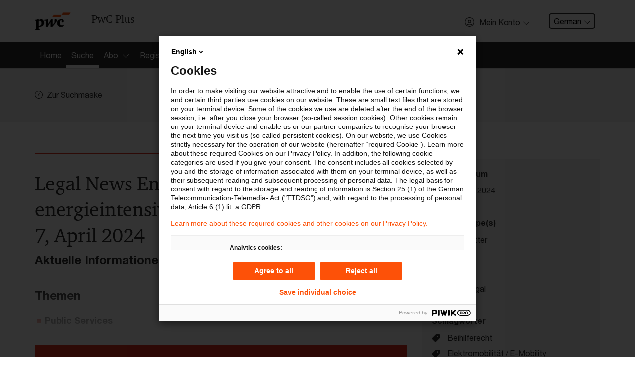

--- FILE ---
content_type: text/html; charset=utf-8
request_url: https://pwcplus.de/de/article/243012/legal-news-energierecht-fuer-energieintensive-unternehmen-ausgabe-7-april-2024/
body_size: 9150
content:
 <!DOCTYPE html>
<html lang="de" class="page-primary-col--red">
<head>
    <meta charset="UTF-8">
    <meta name="viewport" content="width=device-width, initial-scale=1">
    <meta property="og:locale" content="de_DE" />
	<meta property="article:published_time" content="2024-04-24T08:30:01+02:00" />
	<meta property="article:modified_time" content="2025-12-31T01:30:26+01:00" />
	<title>PwC Plus - Legal News Energierecht für energieintensive Unternehmen - Ausgabe 7, April 2024</title>
	<meta property="og:title" content="PwC Plus - Legal News Energierecht für energieintensive Unternehmen - Ausgabe 7, April 2024" />
	<meta name="twitter:title" content="PwC Plus - Legal News Energierecht für energieintensive Unternehmen - Ausgabe 7, April 2024" />
	<meta name="robots" content="index, follow">
	<meta property="og:site_name" content="PwC Plus" />
	<meta name="description" content="Aktuelle Informationen zum Energierecht" />
	<meta property="og:description" content="Aktuelle Informationen zum Energierecht" />
	<meta name="twitter:description" content="Aktuelle Informationen zum Energierecht" />
	<link rel="canonical" href="https://pwcplus.de/de/article/243012/legal-news-energierecht-fuer-energieintensive-unternehmen-ausgabe-7-april-2024/" />
	<meta name="twitter:url" content="https://pwcplus.de/de/article/243012/legal-news-energierecht-fuer-energieintensive-unternehmen-ausgabe-7-april-2024/" />
	<meta property="og:url" content="https://pwcplus.de/de/article/243012/legal-news-energierecht-fuer-energieintensive-unternehmen-ausgabe-7-april-2024/" />
	<meta property="og:type" content="article" />
	<meta name="author" content="PwC Legal" />
	<meta property="og:image" content="https://pwcplus.de/social-default-teaser/header.jpg" />
	<meta name="twitter:image" content="https://pwcplus.de/social-default-teaser/header.jpg" />
	<meta name="twitter:card" content="summary" />
	
                <script type="application/ld+json" nonce="8d0a06ed594058e2e312e4f531477555">
                    {"@context":"https:\/\/schema.org","@type":"Article","mainEntityOfPage":{"@type":"WebPage","@id":"https:\/\/pwcplus.de\/de\/article\/243012\/legal-news-energierecht-fuer-energieintensive-unternehmen-ausgabe-7-april-2024\/"},"headline":"Legal News Energierecht f\u00fcr energieintensive Unternehmen - Ausgabe 7, April 2024","image":["https:\/\/pwcplus.de\/social-default-teaser\/header.jpg"],"datePublished":"2024-04-24T08:30:01+02:00","dateModified":"2025-12-31T01:30:26+01:00","publisher":{"@type":"Organization","name":"PwC","logo":{"@type":"ImageObject","url":"https:\/\/pwcplus.de\/\/build\/images\/pwc-logo.4f94fb02.png"}}}
                </script>    <style nonce="8d0a06ed594058e2e312e4f531477555">
        #svg-sprite {
            position: absolute;
            height: 0;
            width: 0;
        }
    </style>
    <link rel="stylesheet" href="/build/app.3dd8ae94.css" nonce="8d0a06ed594058e2e312e4f531477555">    <link rel="icon" type="image/png" href="/favicon2025/favicon-96x96.png" sizes="96x96" />
    <link rel="icon" type="image/svg+xml" href="/favicon2025/favicon.svg" />
    <link rel="shortcut icon" href="/favicon2025/favicon.ico" />
    <link rel="apple-touch-icon" sizes="180x180" href="/favicon2025/apple-touch-icon.png" />
    <meta name="apple-mobile-web-app-title" content="PwC Plus" />
    <link rel="manifest" href="/favicon2025/site.webmanifest" />
    <script defer src="/build/runtime.dad2fc3e.js" nonce="8d0a06ed594058e2e312e4f531477555"></script>
<script defer src="/build/828.ace2f1a4.js" nonce="8d0a06ed594058e2e312e4f531477555"></script>
<script defer src="/build/app.2c00f3a0.js" nonce="8d0a06ed594058e2e312e4f531477555"></script></head>
    <body>
        <svg id="svg-sprite" xmlns="http://www.w3.org/2000/svg" xmlns:xlink="http://www.w3.org/1999/xlink"><defs><symbol viewBox="0 0 72 72" id="icon-avatar"><path d="M36 0a36 36 0 0 0-25.76 61.15l1.49 1.64.11-.1a36 36 0 0 0 48.32 0l.1.09 1.31-1.44A36 36 0 0 0 36 0m0 67.5A31.4 31.4 0 0 1 15.58 60c5.39-3.21 12.69-5 20.42-5s15 1.84 20.42 5A31.4 31.4 0 0 1 36 67.5m23.71-10.78c-6.21-4-14.73-6.3-23.71-6.3s-17.51 2.3-23.71 6.3a31.5 31.5 0 1 1 47.42 0M36 19.77a11.88 11.88 0 1 0 11.88 11.88A11.88 11.88 0 0 0 36 19.77M36 39a7.38 7.38 0 1 1 7.38-7.38A7.39 7.39 0 0 1 36 39" /></symbol><symbol viewBox="0 0 72 72" id="icon-center-map"><path d="M72 36c0-.8-.1-1.5-.1-2.2C70.8 15.7 56.3 1.2 38.2.1 37.5.1 36.8 0 36 0s-1.5.1-2.2.1C15.7 1.3 1.3 15.7.1 33.8c0 .7-.1 1.4-.1 2.2s.1 1.5.1 2.2c1.2 18.1 15.6 32.5 33.6 33.6.8 0 1.5.1 2.2.1s1.5-.1 2.2-.1c18.1-1.2 32.5-15.6 33.6-33.6.2-.7.3-1.4.3-2.2m-4.6-2.2H53.8c-1-8.1-7.4-14.6-15.6-15.6V4.6c15.6 1.2 28.1 13.6 29.2 29.2m-33.6 0h-11c1-5.6 5.4-10 11-11zm0 4.4v11c-5.6-1-10-5.4-11-11zm4.4 0h11c-1 5.6-5.4 10-11 11zm0-4.4v-11c5.6 1 10 5.4 11 11zM33.8 4.6v13.5c-8.1 1-14.6 7.4-15.6 15.6H4.6C5.7 18.2 18.2 5.8 33.8 4.6M4.6 38.2h13.5c1 8.1 7.4 14.6 15.6 15.6v13.6c-15.6-1.1-28-13.5-29.1-29.2m33.6 29.2V53.8c8.1-1 14.6-7.5 15.6-15.6h13.6c-1.1 15.7-13.5 28.1-29.2 29.2" /></symbol><symbol viewBox="0 0 72 72" id="icon-check"><path d="M68.76 10.65 24.54 54.87l-21.3-21.3L0 36.81l24.54 24.54L72 13.89Z" /></symbol><symbol viewBox="0 0 72 72" id="icon-chevron-down"><path d="M68.16 17.07 36 49.23 3.84 17.07a2.25 2.25 0 0 0-3.18 3.18L36 55.59l35.34-35.34a2.25 2.25 0 1 0-3.18-3.18" /></symbol><symbol viewBox="0 0 72 72" id="icon-chevron-left"><path d="M54.93.66a2.25 2.25 0 0 0-3.18 0L16.41 36l35.34 35.34a2.25 2.25 0 1 0 3.18-3.18L22.77 36 54.93 3.84a2.25 2.25 0 0 0 0-3.18" /></symbol><symbol viewBox="0 0 72 72" id="icon-chevron-left-circle"><path d="M42.14 71.44a35.61 35.61 0 0 0 28.74-26.65A36.3 36.3 0 0 0 72 36 36.13 36.13 0 0 0 42.16.56 37 37 0 0 0 36 0a37 37 0 0 0-6.16.56 35.93 35.93 0 0 0 0 70.88A36.5 36.5 0 0 0 36 72a36.5 36.5 0 0 0 6.14-.56M4.5 36A31.5 31.5 0 1 1 36 67.5 31.53 31.53 0 0 1 4.5 36m29.18 0 11-11-3.18-3.18L27.32 36 41.5 50.18 44.68 47z" /></symbol><symbol viewBox="0 0 72 72" id="icon-chevron-right"><path d="M17.07.66a2.25 2.25 0 0 1 3.18 0L55.59 36 20.25 71.34a2.25 2.25 0 0 1-3.18-3.18L49.23 36 17.07 3.84a2.25 2.25 0 0 1 0-3.18" /></symbol><symbol viewBox="0 0 72 72" id="icon-chevron-up"><path d="M3.84 54.93 36 22.77l32.16 32.16a2.25 2.25 0 1 0 3.18-3.18L36 16.41.66 51.75a2.25 2.25 0 1 0 3.18 3.18" /></symbol><symbol viewBox="0 0 20 20" id="icon-close"><path d="M18.824 0 10 8.824 1.177 0 0 1.176 8.824 10 0 18.824 1.177 20 10 11.176 18.824 20 20 18.824 11.177 10 20 1.176z" /></symbol><symbol viewBox="0 0 72 72" id="icon-confirmed"><path d="M67 30.22A31.49 31.49 0 1 1 36 4.5a31.3 31.3 0 0 1 14.78 3.7l3.27-3.29A36 36 0 1 0 72 36a35.7 35.7 0 0 0-1.31-9.53Zm-40.85 1-3.18 3.18 12 12L68 13.21 64.84 10 34.9 40Z" /></symbol><symbol viewBox="0 0 72 72" id="icon-fill-audience"><image xlink:href="[data-uri]" width="72" height="56" transform="translate(0 8)"></image></symbol><symbol viewBox="0 0 72 72" id="icon-fill-calendar"><path d="M67.5 9v11.25h-63V9h9V0h9v9h27V0h9v9Zm-63 20.25h63V67.5A4.51 4.51 0 0 1 63 72H9a4.5 4.5 0 0 1-4.5-4.5ZM49.5 63h9v-9h-9Z" /></symbol><symbol viewBox="0 0 72 72" id="icon-fill-chevron-circle-right"><path d="M36 0C16.1 0 0 16.1 0 36s16.1 36 36 36 36-16.1 36-36S55.9 0 36 0m-.9 51.8c-1.8 1.8-4.6 1.8-6.4 0s-1.8-4.6 0-6.4l9.4-9.4-9.4-9.4c-1.8-1.8-1.8-4.6 0-6.4s4.6-1.8 6.4 0L50.9 36z" /></symbol><symbol viewBox="0 0 72 72" id="icon-fill-chevron-right-circle"><path d="M36 0a36 36 0 1 0 36 36A36 36 0 0 0 36 0m-.87 51.78a4.5 4.5 0 0 1-6.36-6.36L38.19 36l-9.42-9.42a4.5 4.5 0 0 1 6.36-6.36L50.91 36Z" /></symbol><symbol viewBox="0 0 72 72" id="icon-fill-globe"><path d="M72 33.74a36 36 0 0 0-3.56-13.54H57.66a58.4 58.4 0 0 1 2.06 13.54Zm-16.79 4.52h-17V51.8H53a53.7 53.7 0 0 0 2.21-13.54m2.45 13.54h10.78A35.9 35.9 0 0 0 72 38.26H59.72a57.4 57.4 0 0 1-2.06 13.54M14.34 20.2H3.56A35.9 35.9 0 0 0 0 33.74h12.28a57.4 57.4 0 0 1 2.06-13.54m-2.06 18.06H0A36 36 0 0 0 3.56 51.8h10.78a58.4 58.4 0 0 1-2.06-13.54m21.46 31.33V56.31h-13c3.1 7.15 7.76 12.15 13 13.28M19 51.8h14.7V38.26h-17A53.2 53.2 0 0 0 19 51.8m-2.21-18.06h17V20.2H19a53.7 53.7 0 0 0-2.21 13.54m-.95 22.57H6.15a36.1 36.1 0 0 0 19.66 14.32c-4.11-3.15-7.57-8.14-9.97-14.32m10-54.94A36.14 36.14 0 0 0 6.15 15.68h9.69C18.25 9.5 21.7 4.52 25.81 1.37Zm30.32 14.32h9.69A36.1 36.1 0 0 0 46.19 1.37c4.11 3.15 7.56 8.14 9.97 14.32m-17.9 40.62v13.28c5.24-1.13 9.9-6.13 13-13.28Zm0-53.9v13.28h13c-3.1-7.15-7.76-12.15-13-13.28m7.93 68.22a36.14 36.14 0 0 0 19.66-14.31h-9.69c-2.4 6.18-5.86 11.16-9.97 14.31M20.73 15.69h13V2.41c-5.23 1.13-9.89 6.13-13 13.28m17.53 4.51v13.54h17A53.2 53.2 0 0 0 53 20.2Z" /></symbol><symbol viewBox="0 0 72 72" id="icon-fill-infinity-loop"><path d="M54.4 53.6c-5 0-9.8-2.2-13.2-5.9l-.1-.1-5.1-6.4-5.2 6.4c-6.4 7.3-17.6 8-24.9 1.5s-8-17.6-1.5-24.9 17.6-8 24.9-1.5c.5.5 1.1 1 1.5 1.5l.2.2 5 6.3 5.1-6.4c6.4-7.3 17.6-8 24.9-1.6s8 17.6 1.6 24.9c-3.3 3.9-8.2 6-13.2 6m-8.3-10.2c4.1 4.5 11.1 4.9 15.6.8s4.9-11.1.8-15.6-11-4.9-15.5-.8c-.3.3-.6.5-.8.8l-6 7.4zM17.7 24.9c-6.1 0-11.1 4.9-11.1 11S11.5 47 17.6 47c3.1 0 6.1-1.3 8.2-3.7l5.9-7.4-5.9-7.4c-2-2.2-5-3.6-8.1-3.6" /></symbol><symbol viewBox="0 0 72 72" id="icon-fill-letter"><path d="M60.56 72H11.45a4.76 4.76 0 0 1-4.7-4.8V4.8a4.76 4.76 0 0 1 4.7-4.8h49.11a4.75 4.75 0 0 1 4.69 4.8v62.4a4.75 4.75 0 0 1-4.69 4.8M15.75 36h40.5v-9h-40.5Zm0 18h40.5v-9h-40.5Zm0-36h18V9h-18Z" /></symbol><symbol viewBox="0 0 72 72" id="icon-fill-mark"><path d="M36 55.26 10.8 72C9.54 72 9 71.58 9 70.33V5c0-2.74 2.66-5 6.3-5h41.4C60.34 0 63 2.28 63 5v65.33c0 1.25-.54 1.67-1.8 1.67Z" /></symbol><symbol viewBox="0 0 72 72" id="icon-fill-more-horizontal"><path d="M9 27c-5 0-9 4-9 9s4 9 9 9 9-4 9-9-4-9-9-9m27 0c-5 0-9 4-9 9s4 9 9 9 9-4 9-9-4-9-9-9m27 0c-5 0-9 4-9 9s4 9 9 9 9-4 9-9-4-9-9-9" /></symbol><symbol viewBox="0 0 72 72" id="icon-fill-person"><path d="M70.7 58C64.55 49.91 51.32 44.35 36 44.35S7.45 49.91 1.3 58a6.36 6.36 0 0 0 5.08 10.14h59.24A6.36 6.36 0 0 0 70.7 58M36 33.11a14.63 14.63 0 1 0-14.62-14.63A14.62 14.62 0 0 0 36 33.11" /></symbol><symbol viewBox="0 0 72 72" id="icon-fill-purpose"><path d="m35.9 35.9 7.9 31.8 6.4-6.4L60.8 72 72 60.9 61.3 50.2l6.4-6.4z" /><path d="M31.1 0C13.9 0 0 13.9 0 31.1s13.9 31.1 31.1 31.1c1.1 0 2.2-.1 3.2-.2l2.2-.2-2-8-1.6.1c-.7.1-1.3.1-1.8.1C18.5 54 8.2 43.7 8.2 31.1S18.5 8.2 31.1 8.2 54 18.4 54 31.1c0 .6 0 1.2-.1 1.9l-.1 1.6 8 2 .2-2.2c.1-1.2.2-2.3.2-3.3C62.2 13.9 48.3 0 31.1 0" /><path d="M31.1 12.8C21 12.8 12.8 21 12.8 31.1S21 49.4 31.1 49.4h.5l2.5-.1-1.8-7.4h-1.5c-6-.2-10.7-5.1-10.5-11.1s5.1-10.7 11.1-10.5c5.8.1 10.4 4.8 10.5 10.6v1.5l7.3 1.8.1-2.5v-.6c0-10.1-8.1-18.3-18.2-18.3" /></symbol><symbol viewBox="0 0 72 72" id="icon-fill-radio"><path d="M21.6 39.2c-1.8-8 3.3-15.9 11.3-17.6 8-1.8 15.9 3.3 17.6 11.3 1.8 8-3.3 15.9-11.2 17.6-8.1 1.7-16-3.3-17.7-11.3M.9 43.8C-1 35.3.3 26.3 4.5 18.7l2.4-3.8C17.5.2 37.4-4.3 53.3 4.5l3.8 2.4c16.1 11.6 19.7 34.1 8 50.2S31 76.8 14.9 65.2C7.8 60 2.8 52.4.9 43.8m15.5-3.5c2.4 10.8 13.2 17.6 24 15.2s17.6-13.2 15.2-24-13.1-17.6-23.9-15.2c-10.9 2.5-17.7 13.2-15.3 24" /></symbol><symbol viewBox="0 0 72 72" id="icon-fill-tag"><path d="M68.56 0H41a9.6 9.6 0 0 0-5.87 2.43L1 36.57a3.43 3.43 0 0 0 0 4.87L30.56 71a3.43 3.43 0 0 0 4.87 0l34.14-34.15A9.56 9.56 0 0 0 72 31V3.44A3.45 3.45 0 0 0 68.56 0M51.35 27.54a6.89 6.89 0 1 1 6.88-6.89 6.9 6.9 0 0 1-6.88 6.89" /></symbol><symbol viewBox="0 0 72 72" id="icon-filter"><path d="M0 0v18l22.5 13.5 1.8 15.8.5 4.5L27 72h18l2.3-20.3.5-4.5 1.7-15.7L72 18V0zm4.5 15.5v-11h63v11l-.5.3H5zM27 31l-.2-2.2-1.9-1.1-12.3-7.4h47l-12.3 7.4-1.9 1.1L45 31l-1.8 16.2H28.8zm2.3 20.8h13.4L41 67.5H31z" /></symbol><symbol viewBox="0 0 72 72" id="icon-pdf"><path d="M44 36.58c0-4.78-3-8.16-8.92-8.16h-4.93v16.33h4.78c5.81 0 9.07-3.33 9.07-8.17m-11.6-6.11h2.71c3.92 0 6.51 2.05 6.51 6.13s-2.48 6.1-6.62 6.1h-2.6Zm17.44 14.28h-2.25V28.42h8.78v2.07h-6.53v5H55l.33 2h-5.49ZM67.5 9H0v54h72V13.5A4.51 4.51 0 0 0 67.5 9m0 49.5h-63v-45h63ZM19.06 38.15h1.83c3.67 0 6.12-1.67 6.12-5 0-3-2.16-4.73-5.74-4.73h-4.46v16.33h2.25Zm0-7.73h2.1c2.32 0 3.58.95 3.58 2.8 0 2-1.4 2.92-3.74 2.92h-1.94Z" /></symbol><symbol viewBox="0 0 72 72" id="icon-printer"><path d="M21 14.3h30v4.5h4.5v-4.5A4.5 4.5 0 0 0 51 9.8H21a4.5 4.5 0 0 0-4.5 4.5v4.5H21Zm30 25.4H19.5a3 3 0 0 0-3 3v16.5a3 3 0 0 0 3 3h33a3 3 0 0 0 3-3v-15a4.51 4.51 0 0 0-4.5-4.5m0 13.6v4.4H21V44.2h30zm16.5-30h-63A4.5 4.5 0 0 0 0 27.8v25.5h12v-4.5H4.5v-21h63v21H60v4.5h12V27.8a4.5 4.5 0 0 0-4.5-4.5" /></symbol><symbol viewBox="0 0 72 72" id="icon-refresh"><path d="M13.84 19.83 12.72 21v15A29.64 29.64 0 1 0 42.36 6.36v4.5A25.14 25.14 0 1 1 17.22 36V21l-1.13-1.12L17.22 21v-2.47h-4.5V21Zm3.38-1.3V21l8.87 8.88a2.25 2.25 0 1 0 3.19-3.18L15 12.34.66 26.65a2.25 2.25 0 0 0 3.18 3.18L12.72 21v-2.47Z" /></symbol><symbol viewBox="0 0 26 26" id="icon-search"><path d="M10.351 19.949c-5.211 0-9.554-4.344-9.554-9.554C.797 5.184 5.14.841 10.351.841c5.209 0 9.553 4.343 9.553 9.554 0 5.21-4.343 9.554-9.553 9.554m0-17.37a7.783 7.783 0 0 0-7.817 7.816 7.784 7.784 0 0 0 7.817 7.817 7.785 7.785 0 0 0 7.817-7.817 7.784 7.784 0 0 0-7.817-7.816" /><path d="m17.298 16.127 7.643 7.643a.833.833 0 0 1 0 1.215c-.173.174-.521.174-.694.174s-.521 0-.693-.174l-7.643-7.643z" /></symbol><symbol viewBox="0 0 72 72" id="icon-star"><path d="M47.62 43.19 63.75 30.4l-20.57-.86L36 10.24l-7.18 19.3-20.57.86 16.13 12.79L18.85 63 36 51.63 53.15 63ZM36 57.45 18.76 68.91c-4.47 3-6.92 1.17-5.48-4L18.85 45 2.62 32.13c-4.2-3.33-3.25-6.21 2.09-6.44l20.69-.86 7.22-19.41c1.87-5 4.9-5 6.76 0l7.22 19.41 20.69.86c5.35.23 6.28 3.12 2.09 6.44L53.15 45l5.57 19.94c1.44 5.16-1 6.94-5.48 4Z" /></symbol></defs></svg>        <script src="/build/scripts/analytics/public.0903d35b.js" nonce="8d0a06ed594058e2e312e4f531477555"></script>
        
        <div class="page-header">
            <header class="menu-bar-wrapper">
                <div class="menu-bar">
                    <div class="container">
                        <div class="row">
                            <div class="col-md-12">
                                <div class="page-header-wrapper">
                                    <div class="menu-bar-left">
                                        <div class="page-header-branding">
                                            <a class="page-header-logo" href="/" aria-label="PwC homepage">
                                                <img src="/build/images/pwc-logo.4f94fb02.png" alt="PwC logo" class="logo">
                                                <span>PwC Plus</span>
                                            </a>
                                        </div>
                                    </div>
                                    <div class="menu-bar-right">
                                        <ul class="menu-additional">
                                            <li class="menu-additional-item hidden-xs">
                        <div class="profile-access">
                            <button class="btn btn--profile-access" type="button" data-toggle="modal" data-target="#profile-access-modal"><svg class="icon icon-left" aria-hidden="true"><use xlink:href="#icon-avatar"></use></svg><span class="btn--label">Mein Konto</span><svg class="icon icon-right" aria-hidden="true"><use xlink:href="#icon-chevron-down"></use></svg></button>
                        </div>
                    </li>
            <li class="menu-additional-item hidden-xs">
                <div class="dropdown language-selector">
                    <button class="dropdown-toggle" type="button">German<svg class="icon icon-right" aria-hidden="true"><use xlink:href="#icon-chevron-down"></use></svg></button>
                    <div class="dropdown-menu">
                        <a href="/de/article/243012/legal-news-energierecht-fuer-energieintensive-unternehmen-ausgabe-7-april-2024/" class="dropdown-item is-active">German</a><a href="/en/article/243012/legal-news-energierecht-fuer-energieintensive-unternehmen-ausgabe-7-april-2024/" class="dropdown-item">English</a>
                    </div>
                </div>
            </li>
                                        </ul>
                                    </div>
                                </div>
                            </div>
                        </div>
                    </div>
                </div>
                <div>
                    <div id="profile-access-modal" class="profile-access-modal" role="dialog" aria-hidden="false">
                        <div class="profile-access-modal-content myaccount-benefits">
                            <div class="container">
                                <div class="row">
                                    <div class="col-sm-12">
                                        <div class="profile-access-modal-header">
                                            <h3 class="profile-access-modal-title">Willkommen bei PwC Plus</h3>
                                        </div>
                                        <div class="profile-access-modal-body">
                                            <div class="row">
                                                <div class="col-md-6 col-xs-12 myaccount-login">
                                                    <a class="btn btn--outline" href="/de/mein-konto/login/">Einloggen</a>
                                                    <span>oder</span>
                                                    <a class="btn btn--primary" href="/de/registrierung/">Registrieren</a>
                                                </div>
                                            </div>
                                            <div class="row">
                                                <h5 class="col-md-12 myaccount-benefits-heading">
                                                    Einloggen oder Registrieren um Zugriff auf aktuelle Informationen für die Finanzbranche, ausgewählte andere Industrien sowie branchenübergreifend für Rechnungslegung und Steuern zu erhalten
                                                </h5>
                                            </div>
                                            <ul class="row myaccount-benefits-list">
                                            
                                            </ul>
                                        </div>
                                    </div>
                                </div>
                            </div>
                        </div>
                    </div>
                </div>
                
                <section class="page-section  page-section--no-pad">
                    <nav>
                        <div class="parsys sectionpar">
                            <div class="explorerbar section">
                                <div class="explore-nav">
                                    <div class="container explore-nav-bar">
                                        <div class="explore-nav-wrapper">
                                            <div class="explore-nav-tab">
                                                <ul class="explore-nav-tab-list">
                                                    <li class="explore-nav-tab-list-item"><a href="/"><span>Home</span></a></li><li class="explore-nav-tab-list-item"><a href="/de/suche/" class="is-active"><span>Suche</span></a></li><li class="explore-nav-tab-list-item"><a href="#explore-nav-panel--3" data-toggle="modal"><span>Abo</span><span class="explore-nav-icon"></span></a></li><li class="explore-nav-tab-list-item"><a href="/de/registrierung/"><span>Registrierung</span></a></li>
                                                </ul>
                                            </div>
                                        </div>
                                    </div>

                                    <div class="explore-nav-panels">
                                        <div class="explore-nav-panel" id="explore-nav-panel--3">
                            <div class="container">
                                <div class="row">
                                    <div class="col-xs-12 col-sm-6 col-md-4">
                                        <ul><li><a href="/de/abonnement/">Startseite Abo </a></li><li><a href="/de/abo/ueber-pwc-plus/" title="Über PwC Plus">Über PwC Plus</a></li><li><a href="/de/abo/leistungen-angebote/" title="Leistungen &amp; Angebote">Leistungen &amp; Angebote</a></li></ul>
                                    </div>
                                </div>
                            </div>
                        </div>

                                    </div>
                                </div>
                            </div>
                        </div>
                    </nav>
                </section>
            </header>
        </div>
            <div class="page-container" role="main">
                <section class="page-section page-section-col--contrast-lower">
                <div class="parsys sectionpar">
                    <div class="container">
                        <div class="row">
                            <div class="col">
                                <a class="btn-link " href="/de/suche/"><svg class="icon icon-left" aria-hidden="true"><use xlink:href="#icon-chevron-left-circle"></use></svg><span class="btn--label">Zur Suchmaske</span></a>
                            </div>
                            
                        </div>
                    </div>
                </div>
            </section>

            
<section class="page-section">
    <div class="parsys sectionpar">
        <div class="container">
            <div class="row">
                <div class="col-md-8">
                    <div class="nobg parbase section text">
                        <div class="text-component">
                            <h1><p class="badge badge--block">archiviert</p>Legal News Energierecht für energieintensive Unternehmen - Ausgabe 7, April 2024</h1>
                            <p class="lead">Aktuelle Informationen zum Energierecht</p>
                            
                            
                            
                            
                            
                            
                            <h4>Themen</h4>
                <ul>
                    <li><a href="/de/suche/?p_category=24&amp;p_order_by="><i class="fa fa-arrow-circle-right"></i>Public Services</a></li>
                </ul>
            
                            
                            
                        </div>
    <div class="parbase section">
        <div class="secret-wall">
            <div class="secret-wall-panel">
                <h4 class="secret-wall-heading">Weiterlesen mit einem PwC Plus-Abonnement</h4>
                <ul class="row myaccount-benefits-list">
                    <li class="col-md-6"><svg class="icon" aria-hidden="true"><use xlink:href="#icon-confirmed"></use></svg><span>qualitätsgesicherte Quellen</span></li><li class="col-md-6"><svg class="icon" aria-hidden="true"><use xlink:href="#icon-confirmed"></use></svg><span>tägliche Updates</span></li><li class="col-md-6"><svg class="icon" aria-hidden="true"><use xlink:href="#icon-confirmed"></use></svg><span>vollständige Filterfunktion von Artikeln</span></li><li class="col-md-6"><svg class="icon" aria-hidden="true"><use xlink:href="#icon-confirmed"></use></svg><span>Verteilung via anpassbarem Alert</span></li>
                </ul>
                <div class="row py-4">
            <div class="col">
                <p class="text-left">
                    <a class="btn btn--outline" href="/de/abo/30-tage-kostenlos-und-unverbindlich-testen/">Jetzt 30 Tage kostenlos testen</a>
                </p>
            </div>
            <div class="col">
                <p class="text-left">
                    <a class="btn btn--outline" href="/de/registrierung/">Für den kostenfreien PwC Plus-Account registrieren</a>
                </p>
            </div></div><div class="row">
            <div class="col">
                <p class="text-left">
                    <a class="btn btn--outline" href="/de/mein-konto/login/?returnTo=%2Fde%2Farticle%2F243012%2Flegal-news-energierecht-fuer-energieintensive-unternehmen-ausgabe-7-april-2024%2F">Loggen Sie sich ein, um den Artikel zu sehen</a>
                </p>
            </div></div>
                
        <div class="row py-2">
            <div class="col">
                <p class="text-center"><a href="/de/abo/ueber-pwc-plus/">Mehr Informationen über PwC Plus</a></p>
            </div>
        </div>
            </div>
        </div>
    </div>
                    </div>
                </div>
                <div class="col-md-4 mt-4 mt-md-0">
                    <div class="parbase section">
                        <aside class="article-supplemental">
                            
                            <h2 class="article-supplemental-heading">Metadaten</h2>
                            <div class="article-meta">
                                <h4 class="article-meta-heading">Originaldatum</h4>
                                <p class="article-meta-abstract"><svg class="icon" aria-hidden="true"><use xlink:href="#icon-fill-calendar"></use></svg> <time datetime="2024-04-23T00:00:00" data-pubtime="20240423040000"> 23. April 2024</time></p>
                            </div>
                            
                            
                            
                            
            <div class="article-meta">
                <h3 class="article-meta-heading">Content Type(s)</h3>
                <ul class="article-meta-list"><li><a href="/de/suche/?p_contenttype=9&amp;p_order_by="><svg class="icon" aria-hidden="true"><use xlink:href="#icon-fill-letter"></use></svg><span>Newsletter</span></a></li></ul>
            </div>
                            
            <div class="article-meta">
                <h3 class="article-meta-heading">Verfasser</h3>
                <ul class="article-meta-list"><li><a href="/de/suche/?p_issuingbody=41&amp;p_order_by="><svg class="icon" aria-hidden="true"><use xlink:href="#icon-fill-person"></use></svg><span>PwC Legal</span></a></li></ul>
            </div>
                            <div class="article-meta d-print-hidden">
                        <h3 class="article-meta-heading">Schlagwörter</h3>
                        <ul class="article-meta-list"><li><a href="/de/suche/?p_archive=1&amp;p_order_by=&amp;p_keywords%5B%5D=886"><svg class="icon" aria-hidden="true"><use xlink:href="#icon-fill-tag"></use></svg><span> Beihilferecht</span></a></li><li><a href="/de/suche/?p_archive=1&amp;p_order_by=&amp;p_keywords%5B%5D=156"><svg class="icon" aria-hidden="true"><use xlink:href="#icon-fill-tag"></use></svg><span> Elektromobilität / E-Mobility</span></a></li><li><a href="/de/suche/?p_archive=1&amp;p_order_by=&amp;p_keywords%5B%5D=943"><svg class="icon" aria-hidden="true"><use xlink:href="#icon-fill-tag"></use></svg><span> Energiesteuerrecht</span></a></li><li><a href="/de/suche/?p_archive=1&amp;p_order_by=&amp;p_keywords%5B%5D=8357"><svg class="icon" aria-hidden="true"><use xlink:href="#icon-fill-tag"></use></svg><span> Erdgas-Wärme-Preisbremsengesetz (EWPBG)</span></a></li><li><a href="/de/suche/?p_archive=1&amp;p_order_by=&amp;p_keywords%5B%5D=3333"><svg class="icon" aria-hidden="true"><use xlink:href="#icon-fill-tag"></use></svg><span> Legal</span></a></li><li><a href="/de/suche/?p_archive=1&amp;p_order_by=&amp;p_keywords%5B%5D=3214"><svg class="icon" aria-hidden="true"><use xlink:href="#icon-fill-tag"></use></svg><span> Newsletter (Public Services)</span></a></li><li><a href="/de/suche/?p_archive=1&amp;p_order_by=&amp;p_keywords%5B%5D=950"><svg class="icon" aria-hidden="true"><use xlink:href="#icon-fill-tag"></use></svg><span> Stromsteuerrecht</span></a></li><li><a href="/de/suche/?p_archive=1&amp;p_order_by=&amp;p_keywords%5B%5D=8316"><svg class="icon" aria-hidden="true"><use xlink:href="#icon-fill-tag"></use></svg><span> Wasserstoff</span></a></li></ul>
                    </div>

                        </aside>
                    </div>
                    
                    <div class="parbase section">
                    <aside class="article-supplemental">
                        <h2 class="article-supplemental-heading">Diese Seite</h2>
                        
                        <div class="article-share">
                            <h3 class="article-share-heading">weiterempfehlen</h3>
                            <div class="article-share-social">
                                <a rel="noopener noreferer" class="article-share-social-link" href="https://www.linkedin.com/shareArticle?mini=true&url=https%3A%2F%2Fpwcplus.de%2Fde%2Farticle%2F243012%2Flegal-news-energierecht-fuer-energieintensive-unternehmen-ausgabe-7-april-2024%2F&title=Legal+News+Energierecht+f%C3%BCr+energieintensive+Unternehmen+-+Ausgabe+7%2C+April+2024&summary=&source=" target="_blank" title="Linkedin"><img src="/build/images/follow-linkedin.ea71538b.png" alt="" /><span>LinkedIn</span></a><a rel="noopener noreferer" class="article-share-social-link" href="https://www.xing.com/social_plugins/share/new?sc_p=xing-share&h=1&url=https%3A%2F%2Fpwcplus.de%2Fde%2Farticle%2F243012%2Flegal-news-energierecht-fuer-energieintensive-unternehmen-ausgabe-7-april-2024%2F&title=Legal News Energierecht für energieintensive Unternehmen - Ausgabe 7, April 2024" target="_blank" title="Xing"><img src="/build/images/icon-share-xing.ef3d9dab.png" alt="" /><span>Xing</span></a><a rel="noopener noreferer" class="article-share-social-link" href="mailto:?subject=Seite%20empfehlen%3A%20Legal%20News%20Energierecht%20f%C3%BCr%20energieintensive%20Unternehmen%20-%20Ausgabe%207%2C%20April%202024&body=Link auf die Seite:%0Ahttps%3A%2F%2Fpwcplus.de%2Fde%2Farticle%2F243012%2Flegal-news-energierecht-fuer-energieintensive-unternehmen-ausgabe-7-april-2024%2F" target="_blank" title=""><img src="/build/images/icon-share-mail.a7480426.png" alt=""><span>E-Mail</span></a>
                            </div>
                        </div>
                        
                    </aside>
                </div>
                </div>
            </div>
        </div>
    </div>
</section><section class="page-section page-section-col--contrast-lower">
                <div class="parsys sectionpar">
                    <div class="container">
                        <div class="row">
                            <div class="col">
                                <a class="btn-link " href="/de/suche/"><svg class="icon icon-left" aria-hidden="true"><use xlink:href="#icon-chevron-left-circle"></use></svg><span class="btn--label">Zur Suchmaske</span></a>
                            </div>
                            <div class="col text-right"><span class="btn-link" data-jumper="body"><span class="btn--label">Zum Anfang</span><svg class="icon icon-right" aria-hidden="true"><use xlink:href="#icon-chevron-up"></use></svg></span></div>
                        </div>
                    </div>
                </div>
            </section>

            
                
            <section class="page-section social-follow-wrapper page-section--no-pad">
                <div class="parsys sectionpar">
                    <div class="social-follow">
                        <h2 class="social-follow-heading">Follow us</h2>
                        <a class="social-follow-link" href="https://www.linkedin.com/company/pwc-deutschland" rel="external noopener" target="_blank" title="Linkedin Follow"><img src="/build/images/follow-linkedin.ea71538b.png" alt="Linkedin Icon" /><span>LinkedIn</span></a>
                        <a class="social-follow-link" href="https://www.xing.com/pages/pwcdeutschland" rel="external noopener" target="_blank" title="Xing Follow"><img src="/build/images/icon-share-xing.ef3d9dab.png" alt="Xing Icon" /><span>Xing</span></a>
                        <a class="social-follow-link" href="https://www.youtube.com/user/pwcde" rel="external noopener" target="_blank" title="Youtube Follow"><img src="/build/images/follow-youtube.c4c1fb0a.png" alt="Youtube Icon" /><span>YouTube</span></a>
                        <a class="social-follow-link" href="https://www.instagram.com/pwc_de" rel="external noopener" target="_blank" title="Instagram Follow"><img src="/build/images/follow-instagram.41bed44d.png" alt="Instagram Icon" /><span>Instagram</span></a>
                    </div>
                </div>
            </section>

            <section class="page-section global-footer-wrapper">
                <div class="global-footer">
                    <div class="container">
                        <div class="row">
                            <div class="col-12">
                                <div class="global-footer-nav">
                                    <a class="global-footer-nav-link" href="/de/faq/">FAQ/Feedback</a>
                                </div>
                            </div>
                        </div>

                        <div class="row">
                            <div class="col-12">
                                <div class="global-footer-disclaimer">
                                    <div class="row">
                                        <div class="col-md-8 global-footer-disclaimer-text">
                                            <a href="/" class="global-footer-logo" aria-label="PwC homepage">
                                                <img src="/build/images/pwc-logo.4f94fb02.png" alt="PwC logo" class="logo">
                                            </a>
                                                <p>©&nbsp;2017  - 2026 PwC. All rights reserved. PwC refers to the PwC network and/or one or more of its member firms, each of which is a separate legal entity. Please see <a target="_blank" href="https://www.pwc.com/structure" class="underline">www.pwc.com/structure</a> for further details. Portions of this program may use third-party open source components governed by the respective <a href="/open-source-license-terms" class="underline">open source license terms</a>.</p>
                                                <p>This website contains copyright material of the IFRS® Foundation in respect of which all rights are reserved. Reproduced by PwC with the permission of the IFRS Foundation. No permission granted to third parties to reproduce or distribute. For full access to IFRS Standards and the work of the IFRS Foundation please visit <a href="http://www.ifrs.org">www.ifrs.org</a>.</p>
                                                <ul class="global-footer-disclaimer-links">
                                                    <li><a class="" href="/de/impressum/">Impressum</a></li><li><a class="" href="/de/rechtliche-hinweise/">Rechtliche Hinweise</a></li><li><a class="" href="/de/datenschutzerklaerung/">Datenschutzerklärung</a></li><li><a class="" href="/open-source-license-terms">Open-Source License Terms</a></li><li><div id="ppms_cm_privacy_settings" class="ppms_cm_privacy_settings_widget" data-editor-centralize="true" data-main-container="true" data-root="true"><button class="ppms_cm_privacy_settings_button_show" id="ppms_cm_privacy_settings_button">Cookie-Einstellungen</button></div></li>
                                                </ul>
                                        </div>
                                    </div>
                                </div>
                            </div>
                        </div>

                    </div>
                </div>
            </section>
            </div>    <script type="text/javascript" src="/_Incapsula_Resource?SWJIYLWA=719d34d31c8e3a6e6fffd425f7e032f3&ns=2&cb=2006341777" async nonce="8d0a06ed594058e2e312e4f531477555"></script></body>
</html>
